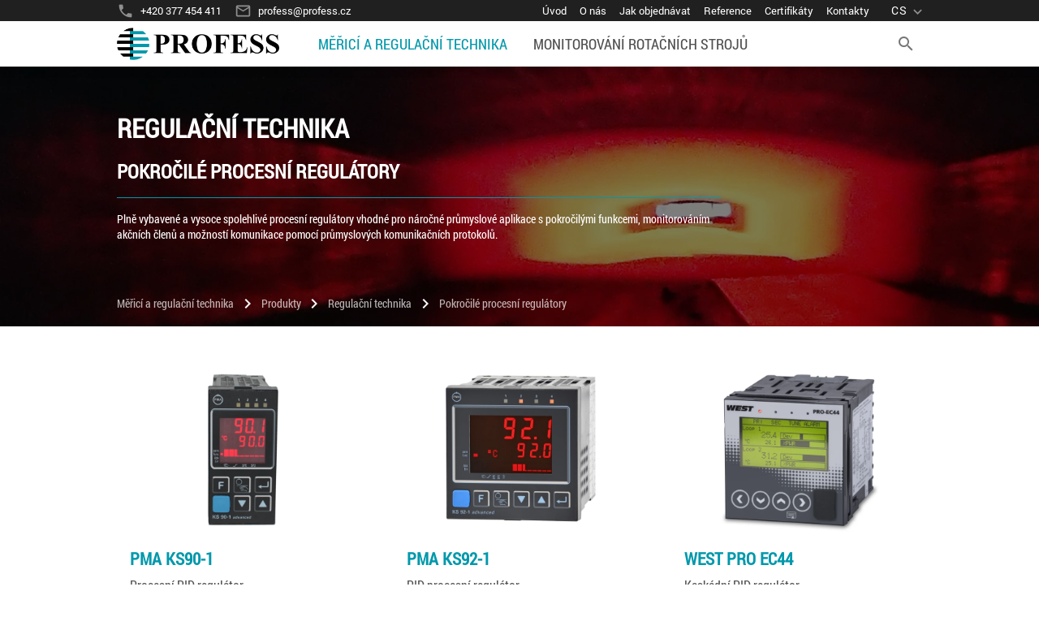

--- FILE ---
content_type: text/html;charset=UTF-8
request_url: https://www.profess.cz/cs/pci/produkty/regulacni_technika/pokrocile_procesni_regulatory
body_size: 11102
content:
<!doctype html>
<html lang="cs">
    <head lang="cs"> 
        <title>Pokročilé procesní regulátory | PROFESS</title> 
        <script async src="https://www.googletagmanager.com/gtag/js?id=G-46Y788SH7F"></script> 
        <script>
		  window.dataLayer = window.dataLayer || [];
		  function gtag(){dataLayer.push(arguments);}
		  gtag('js', new Date());
		
		  gtag('config', 'G-46Y788SH7F');
		</script> 
        <meta http-equiv="Content-Type" content="text/html; charset=UTF-8"> 
        <meta http-equiv="Content-Script-Type" content="text/javascript"> 
        <meta http-equiv="Content-Style-Type" content="text/css"> 
        <meta http-equiv="Content-Language" content="cs"> 
        <meta http-equiv="cache-control" content="no-cache"> 
        <meta http-equiv="pragma" content="no-cache"> 
        <meta name="viewport" content="width=device-width, initial-scale=1, maximum-scale=2"> 
        <meta name="author" content="INET Trilobite Technologies"> 
        <meta name="copyright" content="Trilobite Technologies, s.r.o."> 
        <meta name="resource-type" content="document"> 
        <meta name="robots" content="index,follow"> 
        <meta name="googlebot" content="index,follow,snippet,archive,noodp"> 
        <meta name="google-site-verification" content="OPbnGxCqLwZrCtY2MuPk8xifbV6NZu5ST_BH1YJdEiw"> 
        <link rel="canonical" href="https://www.profess.cz/cs/pci/produkty/regulacni_technika/pokrocile_procesni_regulatory"> 
        <meta name="description" content="Plně vybavené a vysoce spolehlivé procesní regulátory vhodné pro náročné průmyslové aplikace s pokročilými funkcemi, monitorováním akčních členů a možností …"> 
        <meta name="keywords" content="Pokročilé procesní regulátory"> 
        <link rel="stylesheet" href="https://fonts.googleapis.com/icon?family=Material+Icons"> 
        <link rel="stylesheet" href="/static/versioned/css/funcssion-264c8e089921466382892bfefe66adf1.css"> 
        <link rel="stylesheet" href="/webjars/font-awesome/5.6.1/css/all.min.css"> 
        <link rel="stylesheet" href="/webjars/angular-material/1.1.21/angular-material.min.css"> 
        <link rel="stylesheet" href="/static/unversioned/css/swiper.min.css"> 
        <link rel="stylesheet" href="/static/unversioned/css/magnific-popup.css"> 
        <link rel="stylesheet" href="/static/versioned/css/fonts-5f5050a54697f3ddf1db32f682c75583.css"> 
        <link rel="stylesheet" href="/static/versioned/css/common-c1c8ae87863f48f30d5fc0b0c4a3516f.css"> 
        <link rel="stylesheet" href="/static/versioned/css/app-specific-6eeaf179ffe359d224822b17bd8eda5e.css"> 
        <link rel="stylesheet" href="/static/versioned/css/app-specific-public-3494dbab0da993d3ef59cd996430eeb6.css"> 
        <link rel="stylesheet" href="/css/8505"> 
    </head> 
    <body ng-cloak ng-app="app" layout="column" class="normal"> 
        <div id="menu-backdrop" menu-hamburger-listener></div> 
        <header id="menu" class="relative normal" flex="none" layout="column" menu-hamburger-listener> 
            <div layout="column" layout-align="center stretch" hide-gt-md> 
                <div layout="row" layout-align="start center"> 
                    <a flex="40" href="/cs" class="fs0 ph1 main-logo"><img class="img-responsive" src="/static/unversioned/img/logo-profess-hr.png" alt="Profess"></a> 
                    <div flex></div> 
                    <md-menu md-position-mode="target-right bottom"> 
                        <md-button aria-label="language" ng-click="$mdMenu.open($event)" class="menu-btn-lang"> 
                            <span>cs</span> 
                            <md-icon md-font-set="material-icons" class="hl">
                                expand_more
                            </md-icon> 
                        </md-button> 
                        <md-menu-content> 
                            <md-menu-item> 
                                <a href="/cs/pci/produkty/regulacni_technika/pokrocile_procesni_regulatory" class="md-button" layout="row" layout-align="start center"> 
                                    <md-icon md-font-set="material-icons">
                                        language
                                    </md-icon> <span flex>CS - česky</span> </a> 
                            </md-menu-item> 
                        </md-menu-content> 
                    </md-menu> 
                    <md-button class="search-button-mobile md-primary md-raised" ng-click="toggleSearchPanel($event)" hide-xs hide-sm>
                        Hledat
                    </md-button> 
                    <md-button class="md-icon-button" aria-label="search" ng-click="toggleSearchPanel($event)" hide-gt-sm> 
                        <md-icon md-font-set="material-icons">
                            search
                        </md-icon> 
                    </md-button> 
                    <div id="hamburger" menu-hamburger="xs,sm,md"> 
                        <input class="menu-btn" type="checkbox" id="menu-btn"> 
                        <label class="menu-icon" for="menu-btn"><span class="navicon"></span></label> 
                    </div> 
                </div> 
            </div> 
            <div id="mobile-search" layout="column" ng-if="!$mdMedia('gt-md')"> 
                <div class="search-content" uri="cs/hledat"> 
                    <div layout="row" layout-align="center start"> 
                        <div layout="column" layout-gt-md="row" layout-align="start stretch" flex-xs="100" flex-sm="100" flex-md="100" flex-lg="80" flex-gt-lg="75"> 
                            <div class="search-form p1 pb2" flex layout="column"> 
                                <span>Hledat v produktech</span> 
                                <form name="itemForm" ng-submit="submitSearch($root.search)" layout="column" ng-cloak> 
                                    <input type="submit" style="position: absolute; left: -9999px; width: 1px; height: 1px;"> 
                                    <div class="pt1" layout="row"> 
                                        <md-input-container flex> 
                                            <label>Hledaná fráze</label> 
                                            <input required name="phrase" ng-model="$root.search.phrase" md-maxlength="255" ng-maxlength="255" ng-minlength="2" md-autofocus> 
                                            <div ng-messages="itemForm.phrase.$error"> 
                                                <div ng-message="required">
                                                    Povinné pole
                                                </div> 
                                                <div ng-message="maxlength">
                                                    Pole může mít maximálně 255 znaků
                                                </div> 
                                                <div ng-message="minlength">
                                                    Pole musí mít minimálně 2 znaků
                                                </div> 
                                            </div> 
                                        </md-input-container> 
                                    </div> 
                                    <div layout="row" layout-align="end center"> 
                                        <md-button class="md-focused normal" ng-click="toggleSearchPanel()" no-hide-xs no-hide-sm no-hide-md>
                                            Zavřít
                                        </md-button> 
                                        <md-button class="search-button md-primary md-raised normal" ng-click="submitSearch($root.search)" ng-disabled="itemForm.$invalid">
                                            Hledat
                                        </md-button> 
                                    </div> 
                                </form> 
                            </div> 
                        </div> 
                    </div> 
                </div> 
            </div> 
            <div id="menu-wrapper" layout="column" menu-hamburger-listener> 
                <div id="menu-common" class="no-pv05" layout="row" layout-align="center start"> 
                    <div layout="row" layout-align="center center" layout-wrap layout-align-gt-md="start center" flex-xs="100" flex-sm="100" flex-md="100" flex-lg="80" flex-gt-lg="75"> 
                        <div class="common-link" layout="row" layout-align="start center" hide-xs hide-sm hide-md> 
                            <md-icon md-font-set="material-icons">
                                phone
                            </md-icon> 
                            <a class="pl05" href="tel:+420377454411"><span>+420 377 454 411</span></a> 
                        </div> 
                        <div class="common-link" layout="row" layout-align="start center" hide-xs hide-sm hide-md> 
                            <md-icon md-font-set="material-icons">
                                mail_outline
                            </md-icon> 
                            <a class="pl05" href="mailto:profess@profess.cz"><span>profess@profess.cz</span></a> 
                        </div> 
                        <div class="common-link" flex hide-xs hide-sm hide-md></div> 
                        <div class="common-link" layout="row" layout-align="start center"> 
                            <a flex href="/cs/" layout="column" layout-align="start stretch" class="default"> <span>Úvod</span> </a> 
                        </div> 
                        <div class="common-link" layout="row" layout-align="start center"> 
                            <a flex href="/cs/o_nas" layout="column" layout-align="start stretch" class="default"> <span>O nás</span> </a> 
                        </div> 
                        <div class="common-link" layout="row" layout-align="start center"> 
                            <a flex href="/cs/jak_objednavat" layout="column" layout-align="start stretch" class="default"> <span>Jak objednávat</span> </a> 
                        </div> 
                        <div class="common-link" layout="row" layout-align="start center"> 
                            <a flex href="/cs/reference" layout="column" layout-align="start stretch" class="default"> <span>Reference</span> </a> 
                        </div> 
                        <div class="common-link" layout="row" layout-align="start center"> 
                            <a flex href="/cs/certifikaty" layout="column" layout-align="start stretch" class="default"> <span>Certifikáty</span> </a> 
                        </div> 
                        <div class="common-link" layout="row" layout-align="start center"> 
                            <a flex href="/cs/kontakty?d=pci" layout="column" layout-align="start stretch" class="default"> <span>Kontakty</span> </a> 
                        </div> 
                        <div hide-xs hide-sm hide-md> 
                            <md-menu md-position-mode="target-right bottom"> 
                                <md-button aria-label="language" ng-click="$mdMenu.open($event)" class="menu-btn-lang"> 
                                    <span>cs</span> 
                                    <md-icon md-font-set="material-icons" class="hl">
                                        expand_more
                                    </md-icon> 
                                </md-button> 
                                <md-menu-content> 
                                    <md-menu-item> 
                                        <a href="/cs/pci/produkty/regulacni_technika/pokrocile_procesni_regulatory" class="md-button" layout="row" layout-align="start center"> 
                                            <md-icon md-font-set="material-icons">
                                                language
                                            </md-icon> <span flex>CS - česky</span> </a> 
                                    </md-menu-item> 
                                </md-menu-content> 
                            </md-menu> 
                        </div> 
                    </div> 
                </div> 
                <div id="menu-divisions" layout="column"> 
                    <div id="divisions" class="relative" layout="row" layout-align="center start"> 
                        <div layout="column" layout-gt-md="row" layout-align="start stretch" layout-align-gt-md="start center" flex-xs="100" flex-sm="100" flex-md="100" flex-lg="80" flex-gt-lg="75"> 
                            <a href="/cs" class="fs0 pl1 pr2 main-logo" hide-xs hide-sm hide-md><img src="/static/unversioned/img/logo-profess-hr.png" alt="Profess"></a> 
                            <!-- 							<div flex hide-xs hide-sm></div> --> 
                            <div class="mdivision" layout="column" layout-gt-md="row" layout-align="start stretch" menu-hamburger-listener> 
                                <a class="d-link p1 active" layout="row" layout-gt-md="column" layout-align="space-between start" layout-align-gt-md="center center" href="/cs/pci"> <span>Měřicí a regulační technika</span> 
                                    <md-icon class="m0 toggler w-auto h-auto" md-font-set="material-icons" hide-gt-md>
                                        add
                                    </md-icon> </a> 
                                <div class="division-content"> 
                                    <div layout="row" layout-align="center start"> 
                                        <div class="" layout="column" layout-gt-md="row" layout-align="start stretch" flex-xs="100" flex-sm="100" flex-md="100" flex-lg="80" flex-gt-lg="75"> 
                                            <div class="dplink-wrapper dplink-wrapper-active"> 
                                                <a layout="row" layout-align="space-between center" class="dp-link p1 dplink-active products" href="/cs/pci/produkty"> <span layout="column" layout-align="start start"> <span>Produkty</span> </span> 
                                                    <md-icon class="m0 toggler w-auto h-auto" md-font-set="material-icons" hide-gt-md>
                                                        add
                                                    </md-icon> </a> 
                                                <div class="dp-content" ng-class="{'mobile' : !$mdMedia('gt-md')}" layout="row" layout-align="center start"> 
                                                    <div class="pv2 relative" layout="column" flex-xs="100" flex-sm="100" flex-md="100" flex-lg="80" flex-gt-lg="75"> 
                                                        <div class="cplink-wrapper active" layout="row"> 
                                                            <div flex="50" flex-gt-md="25" layout="row"> 
                                                                <a flex layout="row" layout-align="space-between center" class="cp-link pv02" href="/cs/pci/produkty/regulacni_technika"> <span>Regulační technika</span> <span class="pl1 pv01"> 
                                                                        <md-icon md-font-set="material-icons">
                                                                            chevron_right
                                                                        </md-icon> </span> </a> 
                                                                <div class="category-content" layout="column"> 
                                                                    <div class="scplink-wrapper default" layout="row"> 
                                                                        <a flex layout="row" layout-align="space-between center" class="scp-link pv02" href="/cs/pci/produkty/regulacni_technika/kompaktni_teplotni_regulatory"> <span>Kompaktní teplotní regulátory</span> </a> 
                                                                    </div> 
                                                                    <div class="scplink-wrapper default" layout="row"> 
                                                                        <a flex layout="row" layout-align="space-between center" class="scp-link pv02" href="/cs/pci/produkty/regulacni_technika/procesni_regulatory"> <span>Procesní regulátory</span> </a> 
                                                                    </div> 
                                                                    <div class="scplink-wrapper active" layout="row"> 
                                                                        <a flex layout="row" layout-align="space-between center" class="scp-link pv02" href="/cs/pci/produkty/regulacni_technika/pokrocile_procesni_regulatory"> <span>Pokročilé procesní regulátory</span> </a> 
                                                                    </div> 
                                                                    <div class="scplink-wrapper default" layout="row"> 
                                                                        <a flex layout="row" layout-align="space-between center" class="scp-link pv02" href="/cs/pci/produkty/regulacni_technika/multifunkcni_vicesmyckove_regulatory"> <span>Multifunkční a vícesmyčkové regulátory</span> </a> 
                                                                    </div> 
                                                                    <div class="scplink-wrapper default" layout="row"> 
                                                                        <a flex layout="row" layout-align="space-between center" class="scp-link pv02" href="/cs/pci/produkty/regulacni_technika/havarijni_omezovace_a_monitory_teploty"> <span>Havarijní omezovače a monitory teploty</span> </a> 
                                                                    </div> 
                                                                    <div class="scplink-wrapper default" layout="row"> 
                                                                        <a flex layout="row" layout-align="space-between center" class="scp-link pv02" href="/cs/pci/produkty/regulacni_technika/indikatory"> <span>Indikátory a zobrazovače</span> </a> 
                                                                    </div> 
                                                                    <div class="scplink-wrapper default" layout="row"> 
                                                                        <a flex layout="row" layout-align="space-between center" class="scp-link pv02" href="/cs/pci/produkty/regulacni_technika/zapisovace"> <span>Dataloggery a zapisovače</span> </a> 
                                                                    </div> 
                                                                    <div class="scplink-wrapper default" layout="row"> 
                                                                        <a flex layout="row" layout-align="space-between center" class="scp-link pv02" href="/cs/pci/produkty/regulacni_technika/prislusenstvi_PMA_WEST_CAL"> <span>Příslušenství regulační techniky</span> </a> 
                                                                    </div> 
                                                                    <div class="scplink-wrapper default" layout="row"> 
                                                                        <a flex layout="row" layout-align="space-between center" class="scp-link pv02" href="/cs/pci/produkty/regulacni_technika/starsi_pristroje"> <span>Archiv starších přístrojů</span> </a> 
                                                                    </div> 
                                                                </div> 
                                                            </div> 
                                                        </div> 
                                                        <div class="cplink-wrapper default" layout="row"> 
                                                            <div flex="50" flex-gt-md="25" layout="row"> 
                                                                <a flex layout="row" layout-align="space-between center" class="cp-link pv02" href="/cs/pci/produkty/tyristorove_jednotky_moduly_ssr_rele"> <span>Tyristorové spínací jednotky</span> <span class="pl1 pv01"> 
                                                                        <md-icon md-font-set="material-icons">
                                                                            chevron_right
                                                                        </md-icon> </span> </a> 
                                                                <div class="category-content" layout="column"> 
                                                                    <div class="scplink-wrapper default" layout="row"> 
                                                                        <a flex layout="row" layout-align="space-between center" class="scp-link pv02" href="/cs/pci/produkty/tyristorove_jednotky_moduly_ssr_rele/tyristorove_regulatory_vykonu_jednofazove"> <span>Tyristorové regulátory výkonu jednofázové</span> </a> 
                                                                    </div> 
                                                                    <div class="scplink-wrapper default" layout="row"> 
                                                                        <a flex layout="row" layout-align="space-between center" class="scp-link pv02" href="/cs/pci/produkty/tyristorove_jednotky_moduly_ssr_rele/tyristorove_regulatory_vykonu_dvoufazove"> <span>Tyristorové regulátory výkonu dvoufázové</span> </a> 
                                                                    </div> 
                                                                    <div class="scplink-wrapper default" layout="row"> 
                                                                        <a flex layout="row" layout-align="space-between center" class="scp-link pv02" href="/cs/pci/produkty/tyristorove_jednotky_moduly_ssr_rele/tyristorove_regulatory_vykonu_trifazove"> <span>Tyristorové regulátory výkonu třífázové</span> </a> 
                                                                    </div> 
                                                                    <div class="scplink-wrapper default" layout="row"> 
                                                                        <a flex layout="row" layout-align="space-between center" class="scp-link pv02" href="/cs/pci/produkty/tyristorove_jednotky_moduly_ssr_rele/vicezonove_tyristorove_regulatory_vykonu"> <span>Vícezónové tyristorové regulátory výkonu</span> </a> 
                                                                    </div> 
                                                                    <div class="scplink-wrapper default" layout="row"> 
                                                                        <a flex layout="row" layout-align="space-between center" class="scp-link pv02" href="/cs/pci/produkty/tyristorove_jednotky_moduly_ssr_rele/tyristorove_regulatory_vykonu_prislusenstvi"> <span>Příslušenství pro tyristorové regulátory výkonu</span> </a> 
                                                                    </div> 
                                                                    <div class="scplink-wrapper default" layout="row"> 
                                                                        <a flex layout="row" layout-align="space-between center" class="scp-link pv02" href="/cs/pci/produkty/tyristorove_jednotky_moduly_ssr_rele/soft_starter"> <span>Motorové softstartéry</span> </a> 
                                                                    </div> 
                                                                    <div class="scplink-wrapper default" layout="row"> 
                                                                        <a flex layout="row" layout-align="space-between center" class="scp-link pv02" href="/cs/pci/produkty/tyristorove_jednotky_moduly_ssr_rele/polovodicova_rele_SSR"> <span>Polovodičová relé - SSR</span> </a> 
                                                                    </div> 
                                                                    <div class="scplink-wrapper default" layout="row"> 
                                                                        <a flex layout="row" layout-align="space-between center" class="scp-link pv02" href="/cs/pci/produkty/tyristorove_jednotky_moduly_ssr_rele/archiv_tyristorovych_modulu"> <span>Archiv tyristorových modulů</span> </a> 
                                                                    </div> 
                                                                </div> 
                                                            </div> 
                                                        </div> 
                                                        <div class="cplink-wrapper default" layout="row"> 
                                                            <div flex="50" flex-gt-md="25" layout="row"> 
                                                                <a flex layout="row" layout-align="space-between center" class="cp-link pv02" href="/cs/pci/produkty/mereni_polohy"> <span>Měření polohy</span> <span class="pl1 pv01"> 
                                                                        <md-icon md-font-set="material-icons">
                                                                            chevron_right
                                                                        </md-icon> </span> </a> 
                                                                <div class="category-content" layout="column"> 
                                                                    <div class="scplink-wrapper default" layout="row"> 
                                                                        <a flex layout="row" layout-align="space-between center" class="scp-link pv02" href="/cs/pci/produkty/mereni_polohy/profilove_temposonics"> <span>Profilové snímače polohy Temposonics</span> </a> 
                                                                    </div> 
                                                                    <div class="scplink-wrapper default" layout="row"> 
                                                                        <a flex layout="row" layout-align="space-between center" class="scp-link pv02" href="/cs/pci/produkty/mereni_polohy/tycove_temposonics"> <span>Tyčové snímače polohy Temposonics</span> </a> 
                                                                    </div> 
                                                                    <div class="scplink-wrapper default" layout="row"> 
                                                                        <a flex layout="row" layout-align="space-between center" class="scp-link pv02" href="/cs/pci/produkty/mereni_polohy/prislusenstvi_temposonics"> <span>Příslušenství snímačů polohy Temposonics</span> </a> 
                                                                    </div> 
                                                                    <div class="scplink-wrapper default" layout="row"> 
                                                                        <a flex layout="row" layout-align="space-between center" class="scp-link pv02" href="/cs/pci/produkty/mereni_polohy/uhlove_natoceni_fsg"> <span>Snímače úhlového natočení FSG</span> </a> 
                                                                    </div> 
                                                                    <div class="scplink-wrapper default" layout="row"> 
                                                                        <a flex layout="row" layout-align="space-between center" class="scp-link pv02" href="/cs/pci/produkty/mereni_polohy/robustni_snimace"> <span>Robustní snímače v krytu PROFESS</span> </a> 
                                                                    </div> 
                                                                    <div class="scplink-wrapper default" layout="row"> 
                                                                        <a flex layout="row" layout-align="space-between center" class="scp-link pv02" href="/cs/pci/produkty/mereni_polohy/temposonics_archiv"> <span>Archiv starších snímačů Temposonics</span> </a> 
                                                                    </div> 
                                                                </div> 
                                                            </div> 
                                                        </div> 
                                                        <div class="cplink-wrapper default" layout="row"> 
                                                            <div flex="50" flex-gt-md="25" layout="row"> 
                                                                <a flex layout="row" layout-align="space-between center" class="cp-link pv02" href="/cs/pci/produkty/mereni_teploty"> <span>Měření teploty</span> <span class="pl1 pv01"> 
                                                                        <md-icon md-font-set="material-icons">
                                                                            chevron_right
                                                                        </md-icon> </span> </a> 
                                                                <div class="category-content" layout="column"> 
                                                                    <div class="scplink-wrapper default" layout="row"> 
                                                                        <a flex layout="row" layout-align="space-between center" class="scp-link pv02" href="/cs/pci/produkty/mereni_teploty/teplotni_cidla_pro_prumyslove_aplikace"> <span>Teplotní čidla pro průmyslové aplikace</span> </a> 
                                                                    </div> 
                                                                    <div class="scplink-wrapper default" layout="row"> 
                                                                        <a flex layout="row" layout-align="space-between center" class="scp-link pv02" href="/cs/pci/produkty/mereni_teploty/teplotni_cidla_pro_hygienicke_aplikace"> <span>Teplotní čidla pro hygienické aplikace</span> </a> 
                                                                    </div> 
                                                                    <div class="scplink-wrapper default" layout="row"> 
                                                                        <a flex layout="row" layout-align="space-between center" class="scp-link pv02" href="/cs/pci/produkty/mereni_teploty/prevodniky_teploty_do_hlavice"> <span>Převodníky teploty do hlavice</span> </a> 
                                                                    </div> 
                                                                    <div class="scplink-wrapper default" layout="row"> 
                                                                        <a flex layout="row" layout-align="space-between center" class="scp-link pv02" href="/cs/pci/produkty/mereni_teploty/prevodniky_teploty_na_din_listu"> <span>Převodníky teploty na DIN lištu</span> </a> 
                                                                    </div> 
                                                                    <div class="scplink-wrapper default" layout="row"> 
                                                                        <a flex layout="row" layout-align="space-between center" class="scp-link pv02" href="/cs/pci/produkty/mereni_teploty/bimetalove_a_plynove_teplomery"> <span>Bimetalové a plynové teploměry</span> </a> 
                                                                    </div> 
                                                                    <div class="scplink-wrapper default" layout="row"> 
                                                                        <a flex layout="row" layout-align="space-between center" class="scp-link pv02" href="/cs/pci/produkty/mereni_teploty/teplotni_spinace"> <span>Teplotní spínače a termostaty</span> </a> 
                                                                    </div> 
                                                                    <div class="scplink-wrapper default" layout="row"> 
                                                                        <a flex layout="row" layout-align="space-between center" class="scp-link pv02" href="/cs/pci/produkty/mereni_teploty/starsi_prevodniky_a_snimace_teploty"> <span>Archiv starších přístrojů</span> </a> 
                                                                    </div> 
                                                                </div> 
                                                            </div> 
                                                        </div> 
                                                        <div class="cplink-wrapper default" layout="row"> 
                                                            <div flex="50" flex-gt-md="25" layout="row"> 
                                                                <a flex layout="row" layout-align="space-between center" class="cp-link pv02" href="/cs/pci/produkty/mereni_tlaku"> <span>Měření tlaku</span> <span class="pl1 pv01"> 
                                                                        <md-icon md-font-set="material-icons">
                                                                            chevron_right
                                                                        </md-icon> </span> </a> 
                                                                <div class="category-content" layout="column"> 
                                                                    <div class="scplink-wrapper default" layout="row"> 
                                                                        <a flex layout="row" layout-align="space-between center" class="scp-link pv02" href="/cs/pci/produkty/mereni_tlaku/prumyslove_snimace_tlaku"> <span>Průmyslové snímače tlaku</span> </a> 
                                                                    </div> 
                                                                    <div class="scplink-wrapper default" layout="row"> 
                                                                        <a flex layout="row" layout-align="space-between center" class="scp-link pv02" href="/cs/pci/produkty/mereni_tlaku/snimace_tlaku_pro_hygienicke_aplikace"> <span>Snímače tlaku pro hygienické aplikace</span> </a> 
                                                                    </div> 
                                                                    <div class="scplink-wrapper default" layout="row"> 
                                                                        <a flex layout="row" layout-align="space-between center" class="scp-link pv02" href="/cs/pci/produkty/mereni_tlaku/snimace_tlaku_pro_drazni_aplikace"> <span>Snímače tlaku pro drážní aplikace</span> </a> 
                                                                    </div> 
                                                                    <div class="scplink-wrapper default" layout="row"> 
                                                                        <a flex layout="row" layout-align="space-between center" class="scp-link pv02" href="/cs/pci/produkty/mereni_tlaku/manometry_bourdon"> <span>Manometry Bourdon</span> </a> 
                                                                    </div> 
                                                                    <div class="scplink-wrapper default" layout="row"> 
                                                                        <a flex layout="row" layout-align="space-between center" class="scp-link pv02" href="/cs/pci/produkty/mereni_tlaku/membranove_oddelovace"> <span>Membránové oddělovače</span> </a> 
                                                                    </div> 
                                                                    <div class="scplink-wrapper default" layout="row"> 
                                                                        <a flex layout="row" layout-align="space-between center" class="scp-link pv02" href="/cs/pci/produkty/mereni_tlaku/tlakove_spinace"> <span>Tlakové spínače / manostaty</span> </a> 
                                                                    </div> 
                                                                    <div class="scplink-wrapper default" layout="row"> 
                                                                        <a flex layout="row" layout-align="space-between center" class="scp-link pv02" href="/cs/pci/produkty/mereni_tlaku/diferencni_manometry_bourdon"> <span>Diferenční manometry</span> </a> 
                                                                    </div> 
                                                                    <div class="scplink-wrapper default" layout="row"> 
                                                                        <a flex layout="row" layout-align="space-between center" class="scp-link pv02" href="/cs/pci/produkty/mereni_tlaku/diferencni_tlakove_spinace"> <span>Diferenční tlakové spínače / manostaty</span> </a> 
                                                                    </div> 
                                                                    <div class="scplink-wrapper default" layout="row"> 
                                                                        <a flex layout="row" layout-align="space-between center" class="scp-link pv02" href="/cs/pci/produkty/mereni_tlaku/archiv_tlak"> <span>Archiv přístrojů pro měření tlaku</span> </a> 
                                                                    </div> 
                                                                </div> 
                                                            </div> 
                                                        </div> 
                                                        <div class="cplink-wrapper default" layout="row"> 
                                                            <div flex="50" flex-gt-md="25" layout="row"> 
                                                                <a flex layout="row" layout-align="space-between center" class="cp-link pv02" href="/cs/pci/produkty/mereni_hladiny_a_prutoku"> <span>Měření hladiny, průtoku, pH a vodivosti</span> <span class="pl1 pv01"> 
                                                                        <md-icon md-font-set="material-icons">
                                                                            chevron_right
                                                                        </md-icon> </span> </a> 
                                                                <div class="category-content" layout="column"> 
                                                                    <div class="scplink-wrapper default" layout="row"> 
                                                                        <a flex layout="row" layout-align="space-between center" class="scp-link pv02" href="/cs/pci/produkty/mereni_hladiny_a_prutoku/hladinove_spinace"> <span>Limitní hladinové spínače</span> </a> 
                                                                    </div> 
                                                                    <div class="scplink-wrapper default" layout="row"> 
                                                                        <a flex layout="row" layout-align="space-between center" class="scp-link pv02" href="/cs/pci/produkty/mereni_hladiny_a_prutoku/mereni-vodivosti-baumer"> <span>Indukční snímače vodivosti Baumer</span> </a> 
                                                                    </div> 
                                                                    <div class="scplink-wrapper default" layout="row"> 
                                                                        <a flex layout="row" layout-align="space-between center" class="scp-link pv02" href="/cs/pci/produkty/mereni_hladiny_a_prutoku/snimace_prutoku"> <span>Snímače průtoku a rychlosti proudění kapalin</span> </a> 
                                                                    </div> 
                                                                    <div class="scplink-wrapper default" layout="row"> 
                                                                        <a flex layout="row" layout-align="space-between center" class="scp-link pv02" href="/cs/pci/produkty/mereni_hladiny_a_prutoku/magneticko-indukcni_prutokomery"> <span>Magneticko-indukční průtokoměry</span> </a> 
                                                                    </div> 
                                                                    <div class="scplink-wrapper default" layout="row"> 
                                                                        <a flex layout="row" layout-align="space-between center" class="scp-link pv02" href="/cs/pci/produkty/mereni_hladiny_a_prutoku/potenciometricke_hladinomery_baumer"> <span>Potenciometrické a plovákové hladinoměry</span> </a> 
                                                                    </div> 
                                                                    <div class="scplink-wrapper default" layout="row"> 
                                                                        <a flex layout="row" layout-align="space-between center" class="scp-link pv02" href="/cs/pci/produkty/mereni_hladiny_a_prutoku/knick_ph"> <span>Přístroje Knick pro měření pH</span> </a> 
                                                                    </div> 
                                                                </div> 
                                                            </div> 
                                                        </div> 
                                                        <div class="cplink-wrapper default" layout="row"> 
                                                            <div flex="50" flex-gt-md="25" layout="row"> 
                                                                <a flex layout="row" layout-align="space-between center" class="cp-link pv02" href="/cs/pci/produkty/prislusenstvi_baumer_bourdon"> <span>Příslušenství Baumer a Bourdon</span> <span class="pl1 pv01"> 
                                                                        <md-icon md-font-set="material-icons">
                                                                            chevron_right
                                                                        </md-icon> </span> </a> 
                                                                <div class="category-content" layout="column"> 
                                                                    <div class="scplink-wrapper default" layout="row"> 
                                                                        <a flex layout="row" layout-align="space-between center" class="scp-link pv02" href="/cs/pci/produkty/prislusenstvi_baumer_bourdon/kabely_baumer"> <span>Kabely Baumer</span> </a> 
                                                                    </div> 
                                                                    <div class="scplink-wrapper default" layout="row"> 
                                                                        <a flex layout="row" layout-align="space-between center" class="scp-link pv02" href="/cs/pci/produkty/prislusenstvi_baumer_bourdon/adaptery_a_redukce_baumer"> <span>Adaptéry a redukce Baumer</span> </a> 
                                                                    </div> 
                                                                    <div class="scplink-wrapper default" layout="row"> 
                                                                        <a flex layout="row" layout-align="space-between center" class="scp-link pv02" href="/cs/pci/produkty/prislusenstvi_baumer_bourdon/navarky_baumer"> <span>Návarky Baumer</span> </a> 
                                                                    </div> 
                                                                    <div class="scplink-wrapper default" layout="row"> 
                                                                        <a flex layout="row" layout-align="space-between center" class="scp-link pv02" href="/cs/pci/produkty/prislusenstvi_baumer_bourdon/tesneni_a_o-krouzky_baumer"> <span>Těsnění a O-kroužky Baumer</span> </a> 
                                                                    </div> 
                                                                    <div class="scplink-wrapper default" layout="row"> 
                                                                        <a flex layout="row" layout-align="space-between center" class="scp-link pv02" href="/cs/pci/produkty/prislusenstvi_baumer_bourdon/zaslepky_baumer"> <span>Záslepky Baumer</span> </a> 
                                                                    </div> 
                                                                    <div class="scplink-wrapper default" layout="row"> 
                                                                        <a flex layout="row" layout-align="space-between center" class="scp-link pv02" href="/cs/pci/produkty/prislusenstvi_baumer_bourdon/montazni_prislusenstvi_baumer"> <span>Montážní příslušenství Baumer</span> </a> 
                                                                    </div> 
                                                                    <div class="scplink-wrapper default" layout="row"> 
                                                                        <a flex layout="row" layout-align="space-between center" class="scp-link pv02" href="/cs/pci/produkty/prislusenstvi_baumer_bourdon/jimky_baumer_a_bourdon"> <span>Jímky Baumer / Bourdon</span> </a> 
                                                                    </div> 
                                                                    <div class="scplink-wrapper default" layout="row"> 
                                                                        <a flex layout="row" layout-align="space-between center" class="scp-link pv02" href="/cs/pci/produkty/prislusenstvi_baumer_bourdon/prislusenstvi_mamonetry_bourdon"> <span>Příslušenství pro manometry Bourdon</span> </a> 
                                                                    </div> 
                                                                    <div class="scplink-wrapper default" layout="row"> 
                                                                        <a flex layout="row" layout-align="space-between center" class="scp-link pv02" href="/cs/pci/produkty/prislusenstvi_baumer_bourdon/programatory_a_bariery_baumer"> <span>Programátory a bariéry Baumer</span> </a> 
                                                                    </div> 
                                                                    <div class="scplink-wrapper default" layout="row"> 
                                                                        <a flex layout="row" layout-align="space-between center" class="scp-link pv02" href="/cs/pci/produkty/prislusenstvi_baumer_bourdon/io-link"> <span>IO-Link</span> </a> 
                                                                    </div> 
                                                                </div> 
                                                            </div> 
                                                        </div> 
                                                        <div class="cplink-wrapper default" layout="row"> 
                                                            <div flex="50" flex-gt-md="25" layout="row"> 
                                                                <a flex layout="row" layout-align="space-between center" class="cp-link pv02" href="/cs/pci/produkty/prevodniky_signalu_a_oddelovace_Knick"> <span>Převodníky signálů a oddělovače Knick</span> <span class="pl1 pv01"> 
                                                                        <md-icon md-font-set="material-icons">
                                                                            chevron_right
                                                                        </md-icon> </span> </a> 
                                                                <div class="category-content" layout="column"> 
                                                                    <div class="scplink-wrapper default" layout="row"> 
                                                                        <a flex layout="row" layout-align="space-between center" class="scp-link pv02" href="/cs/pci/produkty/prevodniky_signalu_a_oddelovace_Knick/galvanicke_oddelovace_napajene_ze_smycky"> <span>Galvanické oddělovače napájené ze smyčky</span> </a> 
                                                                    </div> 
                                                                    <div class="scplink-wrapper default" layout="row"> 
                                                                        <a flex layout="row" layout-align="space-between center" class="scp-link pv02" href="/cs/pci/produkty/prevodniky_signalu_a_oddelovace_Knick/izolacni_zesilovace_standardnich_signalu"> <span>Izolační zesilovače standardních signálů</span> </a> 
                                                                    </div> 
                                                                    <div class="scplink-wrapper default" layout="row"> 
                                                                        <a flex layout="row" layout-align="space-between center" class="scp-link pv02" href="/cs/pci/produkty/prevodniky_signalu_a_oddelovace_Knick/univerzalni_nastavitelne_izolacni_prevodniky"> <span>Univerzální nastavitelné izolační převodníky</span> </a> 
                                                                    </div> 
                                                                    <div class="scplink-wrapper default" layout="row"> 
                                                                        <a flex layout="row" layout-align="space-between center" class="scp-link pv02" href="/cs/pci/produkty/prevodniky_signalu_a_oddelovace_Knick/zdvojovace_signalu"> <span>Zdvojovače a rozbočovače signálů</span> </a> 
                                                                    </div> 
                                                                    <div class="scplink-wrapper default" layout="row"> 
                                                                        <a flex layout="row" layout-align="space-between center" class="scp-link pv02" href="/cs/pci/produkty/prevodniky_signalu_a_oddelovace_Knick/vysokonapetove_izolacni_prevodniky"> <span>Vysokonapěťové izolační převodníky</span> </a> 
                                                                    </div> 
                                                                    <div class="scplink-wrapper default" layout="row"> 
                                                                        <a flex layout="row" layout-align="space-between center" class="scp-link pv02" href="/cs/pci/produkty/prevodniky_signalu_a_oddelovace_Knick/izolacni_zdroje"> <span>Izolační zdroje</span> </a> 
                                                                    </div> 
                                                                    <div class="scplink-wrapper default" layout="row"> 
                                                                        <a flex layout="row" layout-align="space-between center" class="scp-link pv02" href="/cs/pci/produkty/prevodniky_signalu_a_oddelovace_Knick/prevodniky_pro_tenzometry"> <span>Převodníky pro tenzometry</span> </a> 
                                                                    </div> 
                                                                    <div class="scplink-wrapper default" layout="row"> 
                                                                        <a flex layout="row" layout-align="space-between center" class="scp-link pv02" href="/cs/pci/produkty/prevodniky_signalu_a_oddelovace_Knick/prevodniky_signalu_a_hlidace_mezi"> <span>Převodníky signálů a hlídače mezí</span> </a> 
                                                                    </div> 
                                                                    <div class="scplink-wrapper default" layout="row"> 
                                                                        <a flex layout="row" layout-align="space-between center" class="scp-link pv02" href="/cs/pci/produkty/prevodniky_signalu_a_oddelovace_Knick/moduly_knick_pro_drazni_aplikace"> <span>Moduly Knick pro drážní aplikace</span> </a> 
                                                                    </div> 
                                                                </div> 
                                                            </div> 
                                                        </div> 
                                                        <div class="cplink-wrapper default" layout="row"> 
                                                            <div flex="50" flex-gt-md="25" layout="row"> 
                                                                <a flex layout="row" layout-align="space-between center" class="cp-link pv02" href="/cs/pci/produkty/klaschka"> <span>Přístroje Klaschka</span> <span class="pl1 pv01"> 
                                                                        <md-icon md-font-set="material-icons">
                                                                            chevron_right
                                                                        </md-icon> </span> </a> 
                                                                <div class="category-content" layout="column"> 
                                                                    <div class="scplink-wrapper default" layout="row"> 
                                                                        <a flex layout="row" layout-align="space-between center" class="scp-link pv02" href="/cs/pci/produkty/klaschka/monitory_dvou_plechu"> <span>Monitory dvou plechů</span> </a> 
                                                                    </div> 
                                                                    <div class="scplink-wrapper default" layout="row"> 
                                                                        <a flex layout="row" layout-align="space-between center" class="scp-link pv02" href="/cs/pci/produkty/klaschka/bezpecnostni_spinace"> <span>Bezpečnostní spínače</span> </a> 
                                                                    </div> 
                                                                    <div class="scplink-wrapper default" layout="row"> 
                                                                        <a flex layout="row" layout-align="space-between center" class="scp-link pv02" href="/cs/pci/produkty/klaschka/merici_a_hlidaci_rele"> <span>Měřicí a hlídací relé</span> </a> 
                                                                    </div> 
                                                                    <div class="scplink-wrapper default" layout="row"> 
                                                                        <a flex layout="row" layout-align="space-between center" class="scp-link pv02" href="/cs/pci/produkty/klaschka/snimace_otacek"> <span>Snímače otáček</span> </a> 
                                                                    </div> 
                                                                </div> 
                                                            </div> 
                                                        </div> 
                                                    </div> 
                                                </div> 
                                            </div> 
                                            <div class="dplink-wrapper default"> 
                                                <a layout="row" layout-align="space-between center" class="dp-link p1 default" href="/cs/pci/skoleni"> <span layout="column" layout-align="start start"> <span>Školení</span> </span> </a> 
                                            </div> 
                                            <div class="dplink-wrapper default"> 
                                                <a layout="row" layout-align="space-between center" class="dp-link p1 default" href="/cs/pci/aplikace"> <span layout="column" layout-align="start start"> <span>Aplikace</span> </span> </a> 
                                            </div> 
                                            <div class="dplink-wrapper default"> 
                                                <a layout="row" layout-align="space-between center" class="dp-link p1 default" href="/cs/pci/funkcni_principy"> <span layout="column" layout-align="start start"> <span>Funkční principy</span> </span> </a> 
                                            </div> 
                                        </div> 
                                    </div> 
                                </div> 
                            </div> 
                            <div class="mdivision" layout="column" layout-gt-md="row" layout-align="start stretch" menu-hamburger-listener> 
                                <a class="d-link p1 default" layout="row" layout-gt-md="column" layout-align="space-between start" layout-align-gt-md="center center" href="/cs/mms"> <span>Monitorování rotačních strojů</span> 
                                    <md-icon class="m0 toggler w-auto h-auto" md-font-set="material-icons" hide-gt-md>
                                        add
                                    </md-icon> </a> 
                                <div class="division-content"> 
                                    <div layout="row" layout-align="center start"> 
                                        <div class="" layout="column" layout-gt-md="row" layout-align="start stretch" flex-xs="100" flex-sm="100" flex-md="100" flex-lg="80" flex-gt-lg="75"> 
                                            <div class="dplink-wrapper default"> 
                                                <a layout="row" layout-align="space-between center" class="dp-link p1 default products" href="/cs/mms/produkty"> <span layout="column" layout-align="start start"> <span>Produkty</span> </span> 
                                                    <md-icon class="m0 toggler w-auto h-auto" md-font-set="material-icons" hide-gt-md>
                                                        add
                                                    </md-icon> </a> 
                                                <div class="dp-content" ng-class="{'mobile' : !$mdMedia('gt-md')}" layout="row" layout-align="center start"> 
                                                    <div class="pv2 relative" layout="column" flex-xs="100" flex-sm="100" flex-md="100" flex-lg="80" flex-gt-lg="75"> 
                                                        <div class="cplink-wrapper default" layout="row"> 
                                                            <div flex="50" flex-gt-md="25" layout="row"> 
                                                                <a flex layout="row" layout-align="space-between center" class="cp-link pv02" href="/cs/mms/produkty/systemy"> <span>Systémy</span> <span class="pl1 pv01"> 
                                                                        <md-icon md-font-set="material-icons">
                                                                            chevron_right
                                                                        </md-icon> </span> </a> 
                                                                <div class="category-content" layout="column"> 
                                                                    <div class="scplink-wrapper default" layout="row"> 
                                                                        <a flex layout="row" layout-align="space-between center" class="scp-link pv02" href="/cs/mms/produkty/systemy/strezeni-vibraci-a-posuvu-emerson"> <span>Střežení vibrací a posuvů Emerson</span> </a> 
                                                                    </div> 
                                                                    <div class="scplink-wrapper default" layout="row"> 
                                                                        <a flex layout="row" layout-align="space-between center" class="scp-link pv02" href="/cs/mms/produkty/systemy/strezeni-otacek-emerson"> <span>Střežení otáček Emerson</span> </a> 
                                                                    </div> 
                                                                    <div class="scplink-wrapper default" layout="row"> 
                                                                        <a flex layout="row" layout-align="space-between center" class="scp-link pv02" href="/cs/mms/produkty/systemy/diagnostika-vibraci-emerson"> <span>Diagnostika vibrací Emerson</span> </a> 
                                                                    </div> 
                                                                    <div class="scplink-wrapper default" layout="row"> 
                                                                        <a flex layout="row" layout-align="space-between center" class="scp-link pv02" href="/cs/mms/produkty/systemy/strezeni-mensich-tocivych-stroju"> <span>Střežení menších točivých strojů</span> </a> 
                                                                    </div> 
                                                                    <div class="scplink-wrapper default" layout="row"> 
                                                                        <a flex layout="row" layout-align="space-between center" class="scp-link pv02" href="/cs/mms/produkty/systemy/strezeni-pomalobeznych-stroju"> <span>Střežení pomaloběžných strojů</span> </a> 
                                                                    </div> 
                                                                    <div class="scplink-wrapper default" layout="row"> 
                                                                        <a flex layout="row" layout-align="space-between center" class="scp-link pv02" href="/cs/mms/produkty/systemy/monitory-pro-specialni-funkce"> <span>Monitory pro speciální funkce</span> </a> 
                                                                    </div> 
                                                                    <div class="scplink-wrapper default" layout="row"> 
                                                                        <a flex layout="row" layout-align="space-between center" class="scp-link pv02" href="/cs/mms/produkty/systemy/monitorovani-stavu-izolace"> <span>Monitorování stavu izolace elektrických strojů</span> </a> 
                                                                    </div> 
                                                                    <div class="scplink-wrapper default" layout="row"> 
                                                                        <a flex layout="row" layout-align="space-between center" class="scp-link pv02" href="/cs/mms/produkty/systemy/monitorovani-otacek-braun"> <span>Monitorování otáček Braun</span> </a> 
                                                                    </div> 
                                                                    <div class="scplink-wrapper default" layout="row"> 
                                                                        <a flex layout="row" layout-align="space-between center" class="scp-link pv02" href="/cs/mms/produkty/systemy/archivsyst"> <span>Archiv starších systémů</span> </a> 
                                                                    </div> 
                                                                </div> 
                                                            </div> 
                                                        </div> 
                                                        <div class="cplink-wrapper default" layout="row"> 
                                                            <div flex="50" flex-gt-md="25" layout="row"> 
                                                                <a flex layout="row" layout-align="space-between center" class="cp-link pv02" href="/cs/mms/produkty/snimace"> <span>Snímače</span> <span class="pl1 pv01"> 
                                                                        <md-icon md-font-set="material-icons">
                                                                            chevron_right
                                                                        </md-icon> </span> </a> 
                                                                <div class="category-content" layout="column"> 
                                                                    <div class="scplink-wrapper default" layout="row"> 
                                                                        <a flex layout="row" layout-align="space-between center" class="scp-link pv02" href="/cs/mms/produkty/snimace/piezo-snimace-vibraci"> <span>Piezo snímače vibrací</span> </a> 
                                                                    </div> 
                                                                    <div class="scplink-wrapper default" layout="row"> 
                                                                        <a flex layout="row" layout-align="space-between center" class="scp-link pv02" href="/cs/mms/produkty/snimace/eddy-current-snimace"> <span>Bezdotykové snímače</span> </a> 
                                                                    </div> 
                                                                    <div class="scplink-wrapper default" layout="row"> 
                                                                        <a flex layout="row" layout-align="space-between center" class="scp-link pv02" href="/cs/mms/produkty/snimace/induktivni-snimace-vibraci"> <span>Induktivní snímače vibrací</span> </a> 
                                                                    </div> 
                                                                    <div class="scplink-wrapper default" layout="row"> 
                                                                        <a flex layout="row" layout-align="space-between center" class="scp-link pv02" href="/cs/mms/produkty/snimace/snimace-posuvu"> <span>Snímače posuvu</span> </a> 
                                                                    </div> 
                                                                    <div class="scplink-wrapper default" layout="row"> 
                                                                        <a flex layout="row" layout-align="space-between center" class="scp-link pv02" href="/cs/mms/produkty/snimace/snimace-otacek"> <span>Snímače otáček</span> </a> 
                                                                    </div> 
                                                                    <div class="scplink-wrapper default" layout="row"> 
                                                                        <a flex layout="row" layout-align="space-between center" class="scp-link pv02" href="/cs/mms/produkty/snimace/snimace-pro-vodni-turbiny"> <span>Snímače pro vodní turbíny</span> </a> 
                                                                    </div> 
                                                                    <div class="scplink-wrapper default" layout="row"> 
                                                                        <a flex layout="row" layout-align="space-between center" class="scp-link pv02" href="/cs/mms/produkty/snimace/instrumentace-pro-generatory"> <span>Instrumentace pro generátory</span> </a> 
                                                                    </div> 
                                                                    <div class="scplink-wrapper default" layout="row"> 
                                                                        <a flex layout="row" layout-align="space-between center" class="scp-link pv02" href="/cs/mms/produkty/snimace/Archivsens"> <span>Archiv starších snímačů</span> </a> 
                                                                    </div> 
                                                                </div> 
                                                            </div> 
                                                        </div> 
                                                        <div class="cplink-wrapper default" layout="row"> 
                                                            <div flex="50" flex-gt-md="25" layout="row"> 
                                                                <a flex layout="row" layout-align="space-between center" class="cp-link pv02" href="/cs/mms/produkty/prevodniky"> <span>Převodníky</span> <span class="pl1 pv01"> 
                                                                        <md-icon md-font-set="material-icons">
                                                                            chevron_right
                                                                        </md-icon> </span> </a> 
                                                                <div class="category-content" layout="column"> 
                                                                    <div class="scplink-wrapper default" layout="row"> 
                                                                        <a flex layout="row" layout-align="space-between center" class="scp-link pv02" href="/cs/mms/produkty/prevodniky/prevodniky-emerson"> <span>Převodníky Emerson</span> </a> 
                                                                    </div> 
                                                                    <div class="scplink-wrapper default" layout="row"> 
                                                                        <a flex layout="row" layout-align="space-between center" class="scp-link pv02" href="/cs/mms/produkty/prevodniky/prevodniky-wilcoxon"> <span>Převodníky Wilcoxon</span> </a> 
                                                                    </div> 
                                                                    <div class="scplink-wrapper default" layout="row"> 
                                                                        <a flex layout="row" layout-align="space-between center" class="scp-link pv02" href="/cs/mms/produkty/prevodniky/prevodnikymcmonitoring"> <span>Převodníky MC-monitoring</span> </a> 
                                                                    </div> 
                                                                    <div class="scplink-wrapper default" layout="row"> 
                                                                        <a flex layout="row" layout-align="space-between center" class="scp-link pv02" href="/cs/mms/produkty/prevodniky/archivtrans"> <span>Archiv starších převodníků</span> </a> 
                                                                    </div> 
                                                                </div> 
                                                            </div> 
                                                        </div> 
                                                        <div class="cplink-wrapper default" layout="row"> 
                                                            <div flex="50" flex-gt-md="25" layout="row"> 
                                                                <a flex layout="row" layout-align="space-between center" class="cp-link pv02" href="/cs/mms/produkty/vibrodiagnostika"> <span>Vibrodiagnostika</span> <span class="pl1 pv01"> 
                                                                        <md-icon md-font-set="material-icons">
                                                                            chevron_right
                                                                        </md-icon> </span> </a> 
                                                                <div class="category-content" layout="column"> 
                                                                    <div class="scplink-wrapper default" layout="row"> 
                                                                        <a flex layout="row" layout-align="space-between center" class="scp-link pv02" href="/cs/mms/produkty/vibrodiagnostika/online-systemy"> <span>Online systémy</span> </a> 
                                                                    </div> 
                                                                    <div class="scplink-wrapper default" layout="row"> 
                                                                        <a flex layout="row" layout-align="space-between center" class="scp-link pv02" href="/cs/mms/produkty/vibrodiagnostika/prenosne-analyzatory"> <span>Přenosné analyzátory</span> </a> 
                                                                    </div> 
                                                                </div> 
                                                            </div> 
                                                        </div> 
                                                        <div class="cplink-wrapper default" layout="row"> 
                                                            <div flex="50" flex-gt-md="25" layout="row"> 
                                                                <a flex layout="row" layout-align="space-between center" class="cp-link pv02" href="/cs/mms/produkty/prislusenstvi"> <span>Příslušenství</span> <span class="pl1 pv01"> 
                                                                        <md-icon md-font-set="material-icons">
                                                                            chevron_right
                                                                        </md-icon> </span> </a> 
                                                                <div class="category-content" layout="column"> 
                                                                    <div class="scplink-wrapper default" layout="row"> 
                                                                        <a flex layout="row" layout-align="space-between center" class="scp-link pv02" href="/cs/mms/produkty/prislusenstvi/servisni-pristroje"> <span>Servisní přístroje</span> </a> 
                                                                    </div> 
                                                                    <div class="scplink-wrapper default" layout="row"> 
                                                                        <a flex layout="row" layout-align="space-between center" class="scp-link pv02" href="/cs/mms/produkty/prislusenstvi/kabely-a-chranicky"> <span>Kabely a chráničky</span> </a> 
                                                                    </div> 
                                                                    <div class="scplink-wrapper default" layout="row"> 
                                                                        <a flex layout="row" layout-align="space-between center" class="scp-link pv02" href="/cs/mms/produkty/prislusenstvi/drzaky-snimacu"> <span>Držáky snímačů</span> </a> 
                                                                    </div> 
                                                                    <div class="scplink-wrapper default" layout="row"> 
                                                                        <a flex layout="row" layout-align="space-between center" class="scp-link pv02" href="/cs/mms/produkty/prislusenstvi/archivacc"> <span>Archiv starších produktů</span> </a> 
                                                                    </div> 
                                                                </div> 
                                                            </div> 
                                                        </div> 
                                                    </div> 
                                                </div> 
                                            </div> 
                                            <div class="dplink-wrapper default"> 
                                                <a layout="row" layout-align="space-between center" class="dp-link p1 default" href="/cs/mms/sluzby"> <span layout="column" layout-align="start start"> <span>Služby</span> </span> </a> 
                                            </div> 
                                            <div class="dplink-wrapper default"> 
                                                <a layout="row" layout-align="space-between center" class="dp-link p1 default" href="/cs/mms/kariera"> <span layout="column" layout-align="start start"> <span>Kariéra</span> </span> </a> 
                                            </div> 
                                        </div> 
                                    </div> 
                                </div> 
                            </div> 
                            <div flex hide-xs hide-sm hide-md></div> 
                            <div class="" layout="column" layout-align="center center" ng-if="$mdMedia('gt-md')"> 
                                <div class="ph1"> 
                                    <md-button class="md-icon-button" aria-label="search" ng-click="toggleSearchPanel($event)" hide-xs hide-sm hide-md> 
                                        <md-icon md-font-set="material-icons">
                                            search
                                        </md-icon> 
                                    </md-button> 
                                </div> 
                                <div class="search-content" uri="cs/hledat"> 
                                    <div layout="row" layout-align="center start"> 
                                        <div layout="column" layout-gt-md="row" layout-align="start stretch" flex-xs="100" flex-sm="100" flex-md="100" flex-lg="80" flex-gt-lg="75"> 
                                            <div class="search-form p1 pb2" flex layout="column"> 
                                                <span>Hledat v produktech</span> 
                                                <form name="itemForm" ng-submit="submitSearch($root.search)" layout="column" ng-cloak> 
                                                    <input type="submit" style="position: absolute; left: -9999px; width: 1px; height: 1px;"> 
                                                    <div class="pt1" layout="row"> 
                                                        <md-input-container flex> 
                                                            <label>Hledaná fráze</label> 
                                                            <input required name="phrase" ng-model="$root.search.phrase" md-maxlength="255" ng-maxlength="255" ng-minlength="2" md-autofocus> 
                                                            <div ng-messages="itemForm.phrase.$error"> 
                                                                <div ng-message="required">
                                                                    Povinné pole
                                                                </div> 
                                                                <div ng-message="maxlength">
                                                                    Pole může mít maximálně 255 znaků
                                                                </div> 
                                                                <div ng-message="minlength">
                                                                    Pole musí mít minimálně 2 znaků
                                                                </div> 
                                                            </div> 
                                                        </md-input-container> 
                                                    </div> 
                                                    <div layout="row" layout-align="end center"> 
                                                        <md-button class="md-focused normal" ng-click="toggleSearchPanel()" no-hide-xs no-hide-sm no-hide-md>
                                                            Zavřít
                                                        </md-button> 
                                                        <md-button class="search-button md-primary md-raised normal" ng-click="submitSearch($root.search)" ng-disabled="itemForm.$invalid">
                                                            Hledat
                                                        </md-button> 
                                                    </div> 
                                                </form> 
                                            </div> 
                                        </div> 
                                    </div> 
                                </div> 
                            </div> 
                        </div> 
                    </div> 
                </div> 
            </div> 
        </header> 
        <header id="banner" class="relative" flex="none" layout="column"> 
            <div flex="none" layout="column"> 
                <div id="header-banner" flex="noshrink" layout="column"> 
                    <div id="banner-img" style="background-image: url(/resource/1533196441924/pci/15759/16228/pokrocile_procesni_regulatory_banner.webp);"> 
                    </div> 
                    <div flex></div> 
                    <div id="banner-txt" layout="row" layout-align="center start"> 
                        <div class="ph1 pv2" layout="row" layout-align="start start" flex-xs="100" flex-sm="100" flex-md="100" flex-lg="80" flex-gt-lg="75"> 
                            <div flex-sm="100" flex-gt-md="75"> 
                                <p class="p1 pt0 ph0 m0 h1">Regulační technika</p> 
                                <h1 class="p1 pt0 ph0 m0 h2">Pokročilé procesní regulátory</h1> 
                                <p class="p1 ph0 m0">Plně vybavené a vysoce spolehlivé procesní regulátory vhodné pro náročné průmyslové aplikace s pokročilými funkcemi, monitorováním akčních členů a možností komunikace pomocí průmyslových komunikačních protokolů.</p> 
                            </div> 
                        </div> 
                    </div> 
                    <div id="banner-navigation" layout="row" layout-align="center start"> 
                        <div class="pv1 ph1" layout="row" layout-wrap layout-align="start center" flex-xs="100" flex-sm="100" flex-md="100" flex-lg="80" flex-gt-lg="75"> 
                            <a class="breadcrumb" layout="row" layout-align="start center" href="/cs/pci"> <span md-truncate>Měřicí a regulační technika</span> </a> 
                            <md-icon md-font-set="material-icons">
                                chevron_right
                            </md-icon> 
                            <a class="breadcrumb" layout="row" layout-align="start center" href="/cs/pci/produkty"> <span md-truncate>Produkty</span> </a> 
                            <md-icon md-font-set="material-icons">
                                chevron_right
                            </md-icon> 
                            <a class="breadcrumb" layout="row" layout-align="start center" href="/cs/pci/produkty/regulacni_technika"> <span md-truncate>Regulační technika</span> </a> 
                            <md-icon md-font-set="material-icons">
                                chevron_right
                            </md-icon> 
                            <a class="breadcrumb" layout="row" layout-align="start center" href="/cs/pci/produkty/regulacni_technika/pokrocile_procesni_regulatory"> <span md-truncate>Pokročilé procesní regulátory</span> </a> 
                        </div> 
                    </div> 
                </div> 
            </div> 
        </header> 
        <div id="content" flex="noshrink" layout="column"> 
            <div layout="column"> 
                <div layout="row" layout-align="center start"> 
                    <div layout="column" flex-xs="100" flex-sm="100" flex-md="100" flex-lg="80" flex-gt-lg="75"> 
                        <div layout="row" layout-wrap> 
                            <div onclick="window.location.href = '/cs/pci/produkty/regulacni_technika/pokrocile_procesni_regulatory/procesni-pid-regulator'" flex-xs="100" flex-sm="100" class="p1 pv2 category-item product-item product-hoverable" layout="column" flex-md="50" flex-gt-md="33"> 
                                <div no-class="pimg-wrapper ph1" layout="column" no-layout-align="center center"> 
                                    <a href="/cs/pci/produkty/regulacni_technika/pokrocile_procesni_regulatory/procesni-pid-regulator" class="fs0 inline-block min-h-1px img-border"> <img class="mw100pct w100pct no-item-image" src="/resource/1533196441924/pci/15759/16228/16428/ks90-1-f.webp" alt="PMA KS90-1"> </a> 
                                </div> 
                                <div class="ph1 pb1 hoverable-target" flex="noshrink" layout="column"> 
                                    <h2> <a href="/cs/pci/produkty/regulacni_technika/pokrocile_procesni_regulatory/procesni-pid-regulator">PMA KS90-1</a> </h2> 
                                    <div flex="noshrink"> 
                                        <p>Procesní PID regulátor</p> 
                                        <p></p>
                                        <ul> 
                                            <li>Rozměrové provedení 48x96 mm</li> 
                                            <li>Vhodný pro regulaci teploty, tlaku, hladiny, poměru a dalších procesních veličin</li> 
                                            <li>Dvoustavová, třístavová, třístavová kroková, spojitá nebo poměrová regulace</li> 
                                            <li>Univerzální vstup regulované veličiny s korekcí, filtrem a linearizací</li> 
                                            <li>Pomocný vstup pro externí žádanou hodnotu nebo polohu servopohonu</li> 
                                            <li>Druhý vstup regulované veličiny (poměrová regulace, regulace na střední hodnotu)</li> 
                                            <li>Až šest procesních výstupů a tři binární řídící vstupy</li> 
                                            <li>Zřetelný displej s bargrafem, tlačítko ruka/automat a konfigurovatelné funkční tlačítko</li> 
                                            <li>Dvě sady regulačních parametrů se samooptimalizací na žádané hodnotě</li> 
                                            <li>Polohová zpětná vazba a DAC monitorování funkce pohonu</li> 
                                            <li>Verze programmer navíc program teplotního trendu až se šestnácti programy po šestnácti segmentech</li> 
                                            <li>Volitelně zdroj pro dvouvodičové převodníky, komunikace Modbus RTU nebo Profibus DP</li> 
                                            <li>BluePort komunikační port pro připojení konfiguračního programu BlueControl</li> 
                                            <li>Součástí dodávky český návod k použití</li> 
                                            <li>Nabízíme naši plnou technickou podporu při uvádění do provozu</li> 
                                            <li>Výroba Německo / Anglie</li> 
                                        </ul>
                                        <p></p> 
                                    </div> 
                                </div> 
                            </div> 
                            <div ng-if=" $mdMedia('xs') || $mdMedia('sm')" flex="100" class="grid-separator mh1"></div> 
                            <div onclick="window.location.href = '/cs/pci/produkty/regulacni_technika/pokrocile_procesni_regulatory/pid-procesni-regulator'" flex-xs="100" flex-sm="100" class="p1 pv2 category-item product-item product-hoverable" layout="column" flex-md="50" flex-gt-md="33"> 
                                <div no-class="pimg-wrapper ph1" layout="column" no-layout-align="center center"> 
                                    <a href="/cs/pci/produkty/regulacni_technika/pokrocile_procesni_regulatory/pid-procesni-regulator" class="fs0 inline-block min-h-1px img-border"> <img class="mw100pct w100pct no-item-image" src="/resource/1533196441924/pci/15759/16228/16496/ks92-1_fs2.webp" alt="PMA KS92-1"> </a> 
                                </div> 
                                <div class="ph1 pb1 hoverable-target" flex="noshrink" layout="column"> 
                                    <h2> <a href="/cs/pci/produkty/regulacni_technika/pokrocile_procesni_regulatory/pid-procesni-regulator">PMA KS92-1</a> </h2> 
                                    <div flex="noshrink"> 
                                        <p>PID procesní regulátor</p> 
                                        <p></p>
                                        <ul> 
                                            <li>Rozměrové provedení 96x96 mm</li> 
                                            <li>Vhodný pro regulaci teploty, tlaku, hladiny, poměru a dalších procesních veličin</li> 
                                            <li>Dvoustavová, třístavová, třístavová kroková, spojitá nebo poměrová regulace</li> 
                                            <li>Univerzální vstup regulované veličiny s korekcí, filtrem a linearizací</li> 
                                            <li>Pomocný vstup pro externí žádanou hodnotu nebo polohu servopohonu</li> 
                                            <li>Druhý vstup regulované veličiny (poměrové regulace, regulace na střední hodnotu)</li> 
                                            <li>Až šest procesních výstupů a tři binární řídící vstupy</li> 
                                            <li>Zřetelný displej s bargrafem, tlačítko ruka/automat a konfigurovatelné funkční tlačítko</li> 
                                            <li>Dvě sady regulačních parametrů se samooptimalizací na žádané hodnotě</li> 
                                            <li>Polohová zpětná vazba a DAC monitorování funkce pohonu</li> 
                                            <li>Verze programmer navíc program teplotního trendu až se šestnácti programy po šestnácti segmentech</li> 
                                            <li>Volitelně zdroj pro dvouvodičové převodníky, komunikace Modbus RTU nebo Profibus DP</li> 
                                            <li>BluePort komunikační port pro připojení konfiguračního programu BlueControl</li> 
                                            <li>Součástí dodávky český návod k použití</li> 
                                            <li>Nabízíme naši plnou technickou podporu při uvádění do provozu</li> 
                                            <li>Výroba Německo / Anglie</li> 
                                        </ul>
                                        <p></p> 
                                    </div> 
                                </div> 
                            </div> 
                            <div ng-if=" $mdMedia('md')" flex="100" class="grid-separator mh1"></div> 
                            <div ng-if=" $mdMedia('xs') || $mdMedia('sm')" flex="100" class="grid-separator mh1"></div> 
                            <div onclick="window.location.href = '/cs/pci/produkty/regulacni_technika/pokrocile_procesni_regulatory/kaskadni-pid-regulator'" flex-xs="100" flex-sm="100" class="p1 pv2 category-item product-item product-hoverable" layout="column" flex-md="50" flex-gt-md="33"> 
                                <div no-class="pimg-wrapper ph1" layout="column" no-layout-align="center center"> 
                                    <a href="/cs/pci/produkty/regulacni_technika/pokrocile_procesni_regulatory/kaskadni-pid-regulator" class="fs0 inline-block min-h-1px img-border"> <img class="mw100pct w100pct no-item-image" src="/resource/1533196441924/pci/15759/16228/16715/west_pro-ec44.webp" alt="WEST PRO EC44"> </a> 
                                </div> 
                                <div class="ph1 pb1 hoverable-target" flex="noshrink" layout="column"> 
                                    <h2> <a href="/cs/pci/produkty/regulacni_technika/pokrocile_procesni_regulatory/kaskadni-pid-regulator">WEST PRO EC44</a> </h2> 
                                    <div flex="noshrink"> 
                                        <p>Kaskádní PID regulátor</p> 
                                        <p></p>
                                        <ul> 
                                            <li>Jedna nebo dvě regulační smyčky</li> 
                                            <li>Vhodný pro programovou regulaci teploty, ale i jiných procesních veličin</li> 
                                            <li>Programátor teplotního trendu s 64 programy až po 255 segmentech</li> 
                                            <li>Textové označení programů</li> 
                                            <li>Zřetelný grafický LCD displej</li> 
                                            <li>Možnost ukládání procesních hodnot do CSV souboru</li> 
                                            <li>Volitelně USB port na čelním panelu, např. pro sběr zaznamenaných dat</li> 
                                            <li>Komunikace RS 485 (Modbus RTU) nebo Ethernet (Modbus TCP)</li> 
                                            <li>BluePort komunikační port pro připojení konfiguračního programu BlueControl</li> 
                                            <li>Nabízíme naši plnou technickou podporu při uvádění do provozu</li> 
                                            <li>Výroba Německo / Anglie</li> 
                                        </ul>
                                        <p></p> 
                                    </div> 
                                </div> 
                            </div> 
                            <div ng-if=" $mdMedia('gt-md')" flex="100" class="grid-separator mh1"></div> 
                            <div ng-if=" $mdMedia('xs') || $mdMedia('sm')" flex="100" class="grid-separator mh1"></div> 
                            <div onclick="window.location.href = '/cs/pci/produkty/regulacni_technika/pokrocile_procesni_regulatory/univerzalni-pid-regulator'" flex-xs="100" flex-sm="100" class="p1 pv2 category-item product-item product-hoverable" layout="column" flex-md="50" flex-gt-md="33"> 
                                <div no-class="pimg-wrapper ph1" layout="column" no-layout-align="center center"> 
                                    <a href="/cs/pci/produkty/regulacni_technika/pokrocile_procesni_regulatory/univerzalni-pid-regulator" class="fs0 inline-block min-h-1px img-border"> <img class="mw100pct w100pct no-item-image" src="/resource/1533196441924/pci/15759/16228/16772/pma_ks50-1.webp" alt="PMA KS50-1"> </a> 
                                </div> 
                                <div class="ph1 pb1 hoverable-target" flex="noshrink" layout="column"> 
                                    <h2> <a href="/cs/pci/produkty/regulacni_technika/pokrocile_procesni_regulatory/univerzalni-pid-regulator">PMA KS50-1</a> </h2> 
                                    <div flex="noshrink"> 
                                        <p>Univerzální PID regulátor</p> 
                                        <p></p>
                                        <ul> 
                                            <li>Reléová, PID dvoustavová, třístavová, třístavová kroková nebo spojitá regulace</li> 
                                            <li>Speciální algoritmus pro plastikářské stroje s elektrickým topením a chlazením vodou, vzduchem nebo olejem</li> 
                                            <li>Univerzální vstup regulované veličiny s korekcí, filtrem a linearizací</li> 
                                            <li>Pomocný vstup pro externí žádanou hodnotu nebo topný proud</li> 
                                            <li>Procesní výstupy 3 relé nebo 2 relé a spojitý/logický výstup</li> 
                                            <li>Tlačítko ruka / automat a volně konfigurovatelné funkční tlačítko například pro přepnutí na stand-by vyhřívací teplotu</li> 
                                            <li>Funkce pozvolného náběhu po startu (soft start pro vysušení topných článků)</li> 
                                            <li>Funkce "boost" pro krátkodobé zvýšení žádané hodnoty, např. u horkých vtoků pro odstranění zatuhlých zbytků materiálu z trysek.</li> 
                                            <li>Dvě sady PID parametrů se samooptimalizací na žádané hodnotě</li> 
                                            <li>BluePort komunikační port pro připojení konfiguračního programu BlueControl</li> 
                                            <li>Součástí dodávky český návod k použití</li> 
                                            <li>Nabízíme naši plnou technickou podporu při uvádění do provozu</li> 
                                            <li>Výroba Německo / Anglie</li> 
                                        </ul>
                                        <p></p> 
                                    </div> 
                                </div> 
                            </div> 
                            <div ng-if=" $mdMedia('md')" flex="100" class="grid-separator mh1"></div> 
                            <div ng-if=" $mdMedia('xs') || $mdMedia('sm')" flex="100" class="grid-separator mh1"></div> 
                            <div onclick="window.location.href = '/cs/pci/produkty/regulacni_technika/pokrocile_procesni_regulatory/plastikarsky-regulator'" flex-xs="100" flex-sm="100" class="p1 pv2 category-item product-item product-hoverable" layout="column" flex-md="50" flex-gt-md="33"> 
                                <div no-class="pimg-wrapper ph1" layout="column" no-layout-align="center center"> 
                                    <a href="/cs/pci/produkty/regulacni_technika/pokrocile_procesni_regulatory/plastikarsky-regulator" class="fs0 inline-block min-h-1px img-border"> <img class="mw100pct w100pct no-item-image" src="/resource/1533196441924/pci/15759/16228/16782/ks50-1tcont.webp" alt="PMA KS50-1 TCont"> </a> 
                                </div> 
                                <div class="ph1 pb1 hoverable-target" flex="noshrink" layout="column"> 
                                    <h2> <a href="/cs/pci/produkty/regulacni_technika/pokrocile_procesni_regulatory/plastikarsky-regulator">PMA KS50-1 TCont</a> </h2> 
                                    <div flex="noshrink"> 
                                        <p>Plastikářský regulátor</p> 
                                        <p></p>
                                        <ul> 
                                            <li>Regulátor pro plastikářský průmysl a další příbuzné průmyslové obory</li> 
                                            <li>Ovládání startu a odstavení temperovacích jednotek</li> 
                                            <li>Komunikace RS 485/422 nebo TTY s protokolem Arburg</li> 
                                            <li>Reléová, PID dvoustavová, třístavová, třístavová kroková nebo spojitá regulace</li> 
                                            <li>Speciální algoritmus pro plastikářské stroje s elektrickým topením a chlazením vodou, vzduchem nebo olejem</li> 
                                            <li>Univerzální vstup regulované veličiny s korekcí, filtrem a linearizací</li> 
                                            <li>Pomocný vstup pro externí žádanou hodnotu nebo topný proud</li> 
                                            <li>Procesní výstupy 3 relé nebo 2 relé a spojitý/logický výstup</li> 
                                            <li>Tlačítko ruka / automat a volně konfigurovatelné funkční tlačítko například pro přepnutí na stand-by vyhřívací teplotu</li> 
                                            <li>Funkce pozvolného náběhu po startu (soft start pro vysušení topných článků)</li> 
                                            <li>Funkce "boost" pro krátkodobé zvýšení žádané hodnoty, např. u horkých vtoků pro odstranění zatuhlých zbytků materiálu z trysek.</li> 
                                            <li>Dvě sady PID parametrů se samooptimalizací na žádané hodnotě</li> 
                                            <li>BluePort komunikační port pro připojení konfiguračního programu BlueControl</li> 
                                            <li>Součástí dodávky český návod k použití</li> 
                                            <li>Nabízíme naši plnou technickou podporu při uvádění do provozu</li> 
                                            <li>Výroba Německo / Anglie</li> 
                                        </ul>
                                        <p></p> 
                                    </div> 
                                </div> 
                            </div> 
                            <div ng-if=" $mdMedia('xs') || $mdMedia('sm')" flex="100" class="grid-separator mh1"></div> 
                            <div onclick="window.location.href = '/cs/pci/produkty/regulacni_technika/pokrocile_procesni_regulatory/programovatelny-procesni-regulator'" flex-xs="100" flex-sm="100" class="p1 pv2 category-item product-item product-hoverable" layout="column" flex-md="50" flex-gt-md="33"> 
                                <div no-class="pimg-wrapper ph1" layout="column" no-layout-align="center center"> 
                                    <a href="/cs/pci/produkty/regulacni_technika/pokrocile_procesni_regulatory/programovatelny-procesni-regulator" class="fs0 inline-block min-h-1px img-border"> <img class="mw100pct w100pct no-item-image" src="/resource/1533196441924/pci/15759/16228/100031/west_6400.webp" alt="West 6400"> </a> 
                                </div> 
                                <div class="ph1 pb1 hoverable-target" flex="noshrink" layout="column"> 
                                    <h2> <a href="/cs/pci/produkty/regulacni_technika/pokrocile_procesni_regulatory/programovatelny-procesni-regulator">West 6400</a> </h2> 
                                    <div flex="noshrink"> 
                                        <p>Programovatelný procesní regulátor</p> 
                                        <p></p>
                                        <ul> 
                                            <li>Programovatelný procesní regulátor West 6400</li> 
                                            <li>Formát 1/16 DIN (48 x 48 x 110 mm) (VxŠxH)</li> 
                                            <li>Rychlá a přesná regulace pomocí algoritmu fuzzy logiky raPID</li> 
                                            <li>Programátor se 4 programy s 16 volně nastavitelnými segmenty</li> 
                                            <li>Programujte rampy v režimu rychlosti nebo času</li> 
                                            <li>Funkce „Auto hold“, dálkové pozastavení, obnova po výpadku napájení, odložený start</li> 
                                            <li>Komunikační rozhraní RS 485 Modbus</li> 
                                            <li>Certifikace CE, UL a cUL</li> 
                                        </ul>
                                        <p></p> 
                                    </div> 
                                </div> 
                            </div> 
                        </div> 
                    </div> 
                </div> 
            </div> 
        </div> 
        <footer flex="none"> 
            <div class="ph1" id="footer-data" layout="row" layout-align="center start"> 
                <div layout="column" flex-xs="100" flex-sm="100" flex-md="100" flex-lg="80" flex-gt-lg="75"> 
                    <div class="p1 pt2 default-title" layout="row"> 
                        <span>PROFESS, spol. s r.o.</span> 
                    </div> 
                    <div class="data pb2" layout="row" layout-wrap layout-align="start stretch"> 
                        <div class="ph1 mt1" flex-xs="50" flex-sm="50" flex-md="50" flex-gt-md="25" layout="row" layout-align="start start"> 
                            <div layout="row"> 
                                <div class="">
                                    <md-icon md-font-set="material-icons" class="w-auto h-auto">
                                        pin_drop
                                    </md-icon>
                                </div> 
                                <div class="pl05" flex layout="column"> 
                                    <span>Květná 5</span> 
                                    <span>326 00 Plzeň</span> 
                                </div> 
                            </div> 
                        </div> 
                        <div class="ph1 mt1 bordered" flex-xs="50" flex-sm="50" flex-md="50" flex-gt-md="25" layout="row" layout-align="end start" layout-align-gt-md="start start"> 
                            <div layout="row"> 
                                <div flex-order="{{($root.$mdMedia('gt-md') ? 0 : 1)}}" class="">
                                    <md-icon md-font-set="material-icons" class="w-auto h-auto">
                                        phone
                                    </md-icon>
                                </div> 
                                <div flex-order="{{($root.$mdMedia('gt-md') ? 1 : 0)}}" class="" flex layout="column" ng-class="{'pl05': $root.$mdMedia('gt-md'), 'pr05': !$root.$mdMedia('gt-md')}"> 
                                    <span>tel. +420 377 454 411</span> 
                                    <!-- <span>fax. +420 377 240 472</span> --> 
                                </div> 
                            </div> 
                        </div> 
                        <div class="ph1 mt1" flex-xs="50" flex-sm="50" flex-md="50" flex-gt-md="25" layout="row" layout-align="start start" ng-class="{'bordered': $root.$mdMedia('gt-md')}"> 
                            <div layout="row"> 
                                <div class="">
                                    <md-icon md-font-set="material-icons" class="w-auto h-auto">
                                        mail_outline
                                    </md-icon>
                                </div> 
                                <div class="pl05" flex layout="column"> 
                                    <span> <a href="mailto:profess@profess.cz">profess@profess.cz</a> </span> 
                                </div> 
                            </div> 
                        </div> 
                        <div class="ph1 mt1 bordered" flex-xs="50" flex-sm="50" flex-md="50" flex-gt-md="25" layout="row" layout-align="end start" layout-align-gt-md="start start"> 
                            <div layout="row"> 
                                <div flex-order="{{($root.$mdMedia('gt-md') ? 0 : 1)}}" class="">
                                    <md-icon md-font-set="material-icons" class="w-auto h-auto">
                                        bookmark_border
                                    </md-icon>
                                </div> 
                                <div flex-order="{{($root.$mdMedia('gt-md') ? 1 : 0)}}" class="" flex layout="column" ng-class="{'pl05': $root.$mdMedia('gt-md'), 'pr05': !$root.$mdMedia('gt-md')}"> 
                                    <span>IČO: 14704897</span> 
                                    <span>DIČ: CZ14704897</span> 
                                </div> 
                            </div> 
                        </div> 
                    </div> 
                </div> 
            </div> 
            <div id="footer-copyright" layout="row" layout-align="center start"> 
                <div class="ph1 pv03" layout="row" layout-align="center center" flex-xs="100" flex-sm="100" flex-md="100" flex-lg="80" flex-gt-lg="75"> 
                    <span>Copyright © {{$root.dateNow | date:'yyyy'}} - All rights reserved - Trilobite Technologies, s.r.o.</span> 
                </div> 
            </div> 
        </footer> 
        <script type="text/javascript" src="/webjars/jquery/3.3.1/jquery.min.js"></script> 
        <script type="text/javascript" src="/webjars/jquery-ui/1.12.1/jquery-ui.min.js"></script> 
        <script type="text/javascript" src="/webjars/angularjs/1.7.5/angular.min.js"></script> 
        <script type="text/javascript" src="/webjars/angularjs/1.7.5/angular-resource.min.js"></script> 
        <script type="text/javascript" src="/webjars/angularjs/1.7.5/angular-route.min.js"></script> 
        <script type="text/javascript" src="/webjars/angularjs/1.7.5/angular-animate.min.js"></script> 
        <script type="text/javascript" src="/webjars/angularjs/1.7.5/angular-aria.min.js"></script> 
        <script type="text/javascript" src="/webjars/angularjs/1.7.5/angular-messages.min.js"></script> 
        <script type="text/javascript" src="/webjars/angularjs/1.7.5/angular-cookies.min.js"></script> 
        <script type="text/javascript" src="/webjars/angularjs/1.7.5/angular-sanitize.min.js"></script> 
        <script type="text/javascript" src="/webjars/angularjs/1.7.5/angular-touch.min.js"></script> 
        <script type="text/javascript" src="/webjars/angular-translate/2.13.1/angular-translate.min.js"></script> 
        <script type="text/javascript" src="/webjars/angular-translate-storage-local/2.10.0/angular-translate-storage-local.min.js"></script> 
        <script type="text/javascript" src="/webjars/angular-translate-storage-cookie/2.18.1/angular-translate-storage-cookie.min.js"></script> 
        <script type="text/javascript" src="/webjars/angular-translate-interpolation-messageformat/0.1.2/angular-translate-interpolation-messageformat.js"></script> 
        <script type="text/javascript" src="/webjars/angular-material/1.1.21/angular-material.min.js"></script> 
        <script type="text/javascript" src="/static/unversioned/js/swiper.min.js"></script> 
        <script type="text/javascript" src="/static/unversioned/js/jquery.magnific-popup.min.js"></script> 
        <script type="text/javascript" src="/static/unversioned/js/jquery.redirect.js"></script> 
        <script type="text/javascript" src="/static/unversioned/js/ng-youtube-embed.js"></script> 
        <script type="text/javascript" src="/static/unversioned/js/tinycolor-min.js"></script> 
        <script type="text/javascript" src="/js/8505"></script> 
        <script type="text/javascript" src="/static/versioned/js/app-starter-public-af59de2633869fb287ea706a23ed9f71.js"></script> 
        <script type="text/javascript" src="/static/versioned/js/module/profess-module-public-50b15d6c4c0b8e013fefb4878cf96316.js"></script> 
        <script type="text/javascript" src="/static/versioned/js/module/tt-api-ed3dd53dcee70ddc448c818f30156b3b.js"></script>  
    </body>
</html>

--- FILE ---
content_type: application/javascript
request_url: https://www.profess.cz/static/versioned/js/module/profess-module-public-50b15d6c4c0b8e013fefb4878cf96316.js
body_size: 3278
content:

function getParameterByName(name, url) {
    if (!url) url = window.location.href;
    name = name.replace(/[\[\]]/g, '\\$&');
    var regex = new RegExp('[?&]' + name + '(=([^&#]*)|&|#|$)'),
        results = regex.exec(url);
    if (!results) return null;
    if (!results[2]) return '';
    return decodeURIComponent(results[2].replace(/\+/g, ' '));
}

var profess = angular.module('profess', ['ngRoute', 'ngResource', 'ngAnimate', 'ngMaterial', 'ngMessages', 'ngCookies', 'ngTouch' ]);

	
profess.directive('menuHamburger', function($rootScope, $timeout, $mdMedia) {
    return {
    	restrict: 'A',
    	scope: {
	        sizes: "@menuHamburger",
	    },
    	link: function (scope, element, attrs) {
    		
    		function broadcastHamburgerMenuState(state) {
    			$rootScope.$broadcast('hamburger-menu-state', state);
    		}
    		
    		var $button = element.find('.menu-btn');
			if ($button.length) {
				
				scope.state = { 
					open: $button.is(':checked'), 
					visible: false 
				};
				
				scope.$on('hamburger-change', function(event, args){
					scope.state.open = args.open;
					$button.prop('checked', args.open);							
				});
				
				$button.change(function() { 
					var hamburgerOpen = $(this).is(':checked');
					scope.$apply(function(){
						scope.state.open = hamburgerOpen;
					});
	    		});
    		
	    		var sizesArray = scope.sizes.split(",");
	    		scope.sizesActive = [sizesArray.length];
	    		angular.forEach(sizesArray, function(size, idx) {
	    			scope.$watch(function () {
	    		        return $mdMedia(size);
	    		    }, function (isSize) {
	    		    	scope.sizesActive[idx] = isSize;
	    		    });
	    		});
	    		
	    		scope.$watchCollection('sizesActive', function(newVal, oldVal) {
	    			var hamburgerVisible = false;
	    			angular.forEach(newVal, function(size, idx) {
	    				hamburgerVisible = hamburgerVisible || size;
	        		});
	    			if (hamburgerVisible) {
	    				element.slideDown();
	    			} else {
	    				element.slideUp();
	    			}
	    			scope.state.visible = hamburgerVisible;
	    			if (!scope.state.visible) {
	    				$button.prop('checked', false);
	    				scope.state.open = false;
	    			}
			    });
				
				scope.$watch('state', function(newVal, oldVal) {				
					broadcastHamburgerMenuState(newVal);
				}, true);
			
				$('#menu-backdrop').on('click', function() {
	    			$button.prop('checked', false);
	    			scope.$apply(function(){
	    				scope.state.open = false;
	    			});
	    		});
				
			}
			
			$timeout(function() {
				if ($('header#menu.mobile').length) {
					var menuHeight = $('header#menu.mobile > div').height();
					$('header#banner').css({marginTop: menuHeight + 'px'});
				}
			}, 1000);
			
						
    	}
    };
});

profess.directive('menuHamburgerListener', function($rootScope) {
    return {
    	restrict: 'A',
    	scope: {
	        openedClass: "@menuHamburgerListener",
	    },
    	link: function (scope, element, attrs) {
    		
    		scope.$on('hamburger-menu-state', function ($event, state) {
    			
    			// console.log('received>', state);
    			
    			if (state.visible) {
    				element.addClass('hamburger-visible');
    				element.removeClass('hamburger-invisible');
    			} else {
    				element.addClass('hamburger-invisible');
    				element.removeClass('hamburger-visible');
    				
    				$('.h-division-active').removeClass('h-division-active');
    				
    			}
    			
    			if (state.open) {
    				$('body').addClass('of-hidden');
    				element.addClass('hamburger-opened');
    				element.removeClass('hamburger-closed');
    				
    				$('.search-content.active').removeClass('active').slideUp();
    				
    				
    			} else {
    				$('body').removeClass('of-hidden');
    				element.addClass('hamburger-closed');
    				element.removeClass('hamburger-opened');
    			}

  		  	});
    		
    	}
    };
});

//profess.directive('initMenu', function($rootScope, $timeout) {
//    return {
//    	restrict: 'A',
//    	link: function (scope, element, attrs) {
//    		
////    		$timeout(function() {
////    			$('body').css('padding-top', element.outerHeight() + 'px');
////    		}, 100);
//    		
//    	}
//    };
//});

//profess.controller("profess-controller", function($scope, $rootScope, $window) {
//	
//});
//
app.run(function($rootScope, $window, $location, $timeout) {
	
	function initialize() {
	
		$timeout(function(){
		
			$('.mdivision').each(function() {
				
				var $division = $(this);
				var $divisionContent = $division.find('.division-content');
				var $dpContent = $division.find('.dp-content');
				
				$division.hover(
					function() {
						
						if (!$division.hasClass('hamburger-visible')) {
						
							$divisionContent.finish().hide();
							$dpContent.finish().hide();
							$division.removeClass('d-division-active');
							
							$division.addClass('d-division-preactive');
							
							var searchPanelVisible = $('.search-content.active').length > 0;
							var delay = (searchPanelVisible ? 1000 : 0);
							
							setTimeout(function() {
							
								if ($division.hasClass('d-division-preactive')) {
									$division.removeClass('d-division-preactive');
									$division.addClass('d-division-active');
									$divisionContent.finish().hide().slideDown(125, function() {
										$dpContent.finish().css('display','flex').hide().fadeIn();
									});
									
									if (searchPanelVisible) {
										$('.search-content').toggleClass('active').slideToggle();
									}
								}
							
							}, delay);
							
							var otherActiveDivisions = $('.mdivision.d-division-active').not(this);
							if (otherActiveDivisions.length) {
								// console.log('clear other division');
								otherActiveDivisions.each(function() {
									var $otherDivision = $(this);
									$otherDivision.find('.division-content').hide();
									$otherDivision.find('.dp-content').hide();
									$otherDivision.removeClass('d-division-active');
								});
							}
							
						}
						
					},
					function(event) {
						// var $division = $(this);
						
						// $division.find('.division-content').hide();
						
						if (!$division.hasClass('hamburger-visible')) {
							
							$division.removeClass('d-division-preactive');
							
							if ($division.hasClass('d-division-active')) {
								
								$dpContent.fadeOut(function(){
									$divisionContent.finish().slideUp(125, function() {
										$division.removeClass('d-division-active');
									});
								});
							
							}
						}
					}
				);
				
			});
			
			$('.mdivision').each(function(){
				
				var dpDefault = $(this).find('.dplink-wrapper.active');
				if (!dpDefault.length) {
					dpDefault = $(this).find('.dplink-wrapper:first-child');
					if (!$(this).closest('.hamburger-visible').length) { 
						dpDefault.addClass('active'); 
					}
				}
				var fadeTimer = null;
				$(this).find('.dplink-wrapper').hover(
					function() {
						var $wrapper = $(this);
						$wrapper.addClass('active');
						
//						console.log($wrapper.siblings('.active:not(first-child)'));
//						$wrapper.siblings('.active:not(first-child)').removeClass('active');
						
						if (!$wrapper.closest('.hamburger-visible').length) {
						
							var $siblings = $wrapper.siblings();
							fadeTimer = setTimeout(function() {
								$siblings.each(function(idx) {
									var $sibling = $(this);
									if ($sibling.hasClass('active')) {
										$sibling.find('.dp-content').finish().fadeOut(function() {
											$sibling.removeClass('active');
										});
									}
								}); 
							}, 1000);
						
							$wrapper.find('.dp-content').finish().css('display','flex').fadeIn();
							// $wrapper.find('.dp-content').closest('.dplink-wrapper').addClass('active');
						
						}
					},
					function() {
						window.clearTimeout(fadeTimer);
						
						var $wrapper = $(this);
						// $wrapper.removeClass('active');
						setTimeout(function() {
							
							// if (dpDefault.index() != $wrapper.index()) {
							if (0 != $wrapper.index()) {	
								$wrapper.removeClass('active');
							}
							
							if ($wrapper.closest('.hamburger-visible').length) { 
								$wrapper.removeClass('active');
							}
							
							if (!$wrapper.closest('.hamburger-visible').length) { 
								
								if (!$wrapper.siblings('.active').length) {
									// dpDefault.addClass('active');
									dpDefault.find('.dp-content').finish().css('display','flex').fadeIn();
									//dpDefault.find('.dp-content').closest('.dplink-wrapper').addClass('active');
								}
							
							}
						}, 50);
					}
				);
				
				var dpDefault = $(this).find('.dplink-wrapper.dplink-wrapper-active');
				if (!dpDefault.length) {
					dpDefault = $(this).find('.dplink-wrapper:first-child');
					if (!$(this).closest('.hamburger-visible').length) { 
						dpDefault.addClass('dplink-wrapper-active');
					}
				}
				$(this).find('.dplink-wrapper').hover(
					function() {
						$(this).addClass('dplink-wrapper-active');
						$(this).siblings().removeClass('dplink-wrapper-active');
					},
					function() {
						$(this).removeClass('dplink-wrapper-active');
						if (!$(this).siblings('.dplink-wrapper-active').length) {
							if (!$(this).closest('.hamburger-visible').length) { 
								dpDefault.addClass('dplink-wrapper-active');
							}
						}
						
//						var $dplinkwrapper = $(this);
//						
//						if ($dplinkwrapper.hasClass('dplink-wrapper-active')) {
//							setTimeout(function() {
//								$dplinkwrapper.find('.dp-content').finish().fadeOut();
//							}, 1000);
//						}
//						
//						$dplinkwrapper.removeClass('dplink-wrapper-active');
//						if (!$dplinkwrapper.siblings('.dplink-wrapper-active').length) {
//							if (!$dplinkwrapper.closest('.hamburger-visible').length) { 
//								dpDefault.addClass('dplink-wrapper-active');
//							}
//						}
					}
				);
				
			});
			
			// -------
			
			$('.dplink-wrapper').each(function(){
				
				if (!$(this).closest('.hamburger-visible').length) { 
					var cpDefault = $(this).find('.cplink-wrapper.active');
					if (!cpDefault.length) {
						cpDefault = $(this).find('.cplink-wrapper:first-child');
						cpDefault.addClass('active');
					}
				
					$(this).find('.cplink-wrapper').hover(
						function() {
							if (!$(this).closest('.hamburger-visible').length) {
								$(this).addClass('active');
								$(this).siblings().removeClass('active');
							}
						},
						function() {
							if (!$(this).closest('.hamburger-visible').length) {
								$(this).removeClass('active');
								if (!$(this).siblings('.active').length) {
									cpDefault.addClass('active');
								}
							}
						}
					);
				}
				
			});
			
			// -------
			
			var scpDefault = $('.scplink-wrapper.active');
			if (!scpDefault.length) {
				// scpDefault = $('.cplink-wrapper:first-child');
				// scpDefault.addClass('active');
			}
			$('.scplink-wrapper').hover(
				function() {
					$(this).addClass('active');
					$(this).siblings().removeClass('active');
				},
				function() {
					$(this).removeClass('active');
					if (!$(this).siblings('.active').length) {
						scpDefault.addClass('active');
					}
				}
			);
			
			// ===================================================================
		
			$('.hamburger-visible .division-content, .hamburger-visible .dp-content').css('display','');
			
			$('.hamburger-visible .mdivision a.d-link, .mdivision a.d-link .toggler').unbind('click');
			$('.hamburger-visible .mdivision a.d-link, .mdivision a.d-link .toggler').bind('click', function(event) { console.log('division click');
				event.preventDefault();
				event.stopPropagation();
				$(this).closest('.mdivision').toggleClass('h-division-active');
				
				if ($(this).hasClass('toggler')) {
					$(this).text($(this).closest('.mdivision').hasClass('h-division-active') ? 'remove' : 'add');
				} else {
					$(this).find('.toggler').text($(this).closest('.mdivision').hasClass('h-division-active') ? 'remove' : 'add');
				}
			});
			
			$('.hamburger-visible .dplink-wrapper a.dp-link.products , .dplink-wrapper a.dp-link .toggler').unbind('click');
			$('.hamburger-visible .dplink-wrapper a.dp-link.products , .dplink-wrapper a.dp-link .toggler').bind('click', function(event) {
				event.preventDefault();
				event.stopPropagation();
				$(this).closest('.dplink-wrapper').toggleClass('h-dp-active');
				
				if ($(this).hasClass('toggler')) {
					$(this).text($(this).closest('.dplink-wrapper').hasClass('h-dp-active') ? 'remove' : 'add');
				} else {
					$(this).find('.toggler').text($(this).closest('.dplink-wrapper').hasClass('h-dp-active') ? 'remove' : 'add');
				}
			});
			
			$('.hamburger-visible .cplink-wrapper a.cp-link').unbind('click');
			$('.hamburger-visible .cplink-wrapper a.cp-link').bind('click', function(event) {
				event.preventDefault();
				event.stopPropagation();
				$(this).closest('.cplink-wrapper').toggleClass('active');
			});
			
			$(document).ready(function(){
				
				$('.mdivision').each(function(){
					
					var maxSubcategoryLength = 0;
					$(this).find('.category-content').each(function(){
						maxSubcategoryLength = Math.max(maxSubcategoryLength, $(this).children('.scplink-wrapper').length);
						
					});
					
					var $categoryWrappers = $(this).find('.cplink-wrapper');
					
					for (var i = $categoryWrappers.length; i < maxSubcategoryLength; i++) {
						$('<div class="cplink-wrapper fk"><div class="cp-link"></div></div>').insertAfter( $categoryWrappers.last() );
					} 
					
				});
				
			});
			
			// console.log('search:', getParameterByName('q'));
			
			$rootScope.search = { phrase: getParameterByName('q') };
			$rootScope.toggleSearchPanel = function($event) {
				$('.search-content').toggleClass('active').slideToggle(200, function() {
					$('.search-content input[name="phrase"]').focus();
				});
				
	//			$rootScope.$broadcast('hamburger-menu-state', { visible: true, open: false });
	//			$('#hamburger .menu-btn').prop('checked', false);
				
				$rootScope.$broadcast('hamburger-change', { open: false });
				
			}
			
			$rootScope.submitSearch = function(search) {
				
//				ga('send', {
//					  hitType: 'event',
//					  eventCategory: 'Search',
//					  eventAction: 'search',
//					  eventLabel: search.phrase
//				});
	
				
				$window.location.href = '/' + $('.search-content').attr('uri') + '/?q=' + search.phrase;
				
		//		$.redirect('/' + $('.search-content').attr('uri'), {
		//			q : search.phrase,
		//		}, "POST", "_self");
				
			}
		
		});
		
	}
	
	initialize();
	
	var resizeTimeout = null;
	angular.element($window).bind('resize', function(){

		if (resizeTimeout) {
			$timeout.cancel(resizeTimeout);
		}
		resizeTimeout = $timeout(function() {
			initialize();
		}, 250);

    });
	
});



